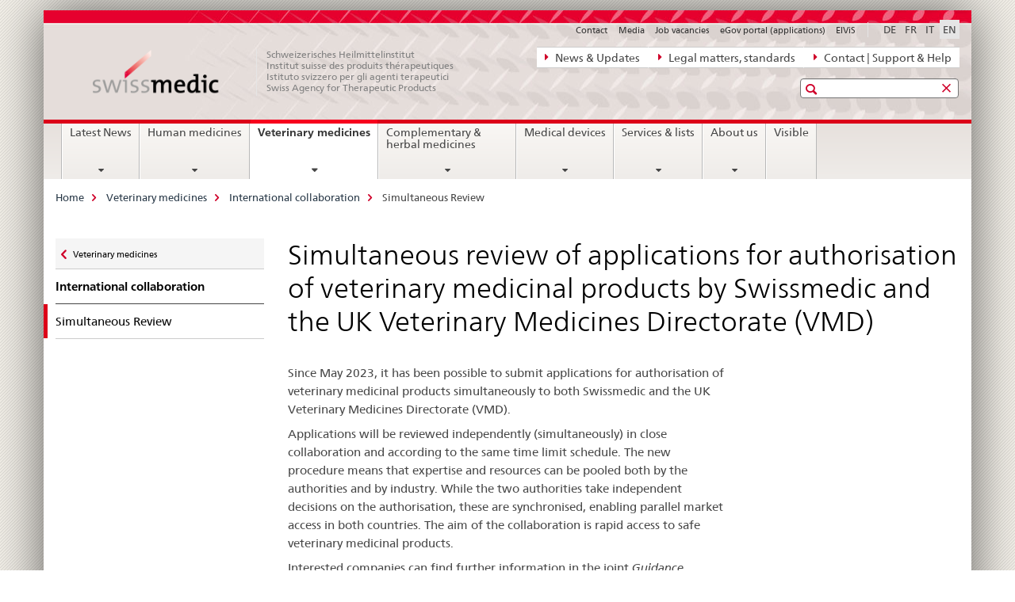

--- FILE ---
content_type: text/html;charset=utf-8
request_url: https://www.swissmedic.ch/swissmedic/en/home/tierarzneimittel/internationale-zusammenarbeit-tam/simultaneous-review.html
body_size: 9073
content:

<!DOCTYPE HTML>
<!--[if lt IE 7 ]> <html lang="en" class="no-js ie6 oldie"> <![endif]-->
<!--[if IE 7 ]> <html lang="en" class="no-js ie7 oldie"> <![endif]-->
<!--[if IE 8 ]> <html lang="en" class="no-js ie8 oldie"> <![endif]-->
<!--[if IE 9 ]> <html lang="en" class="no-js ie9"> <![endif]-->
<!--[if gt IE 9 ]><!--><html lang="en" class="no-js no-ie"> <!--<![endif]-->


    
<head>
    
    


	
	
		<title>Simultaneous review of applications for authorisation of veterinary medicinal products by Swissmedic and the UK Veterinary Medicines Directorate (VMD)</title>
	
	


<meta charset="utf-8" />
<meta http-equiv="X-UA-Compatible" content="IE=edge" />
<meta name="viewport" content="width=device-width, initial-scale=1.0" />
<meta http-equiv="cleartype" content="on" />


	<meta name="msapplication-TileColor" content="#ffffff"/>
	<meta name="msapplication-TileImage" content="/etc/designs/core/frontend/guidelines/img/ico/mstile-144x144.png"/>
	<meta name="msapplication-config" content="/etc/designs/core/frontend/guidelines/img/ico/browserconfig.xml"/>



	
	
		
	




	<meta name="google-site-verification" content="ZplB0S2VkWGW45bYUgCIo_FnaOwySywVLpYzzyrMh_Y" />


<meta name="language" content="en" />
<meta name="author" content="© Copyright Swissmedic 2019" />




	<!-- current page in other languages -->
	
		<link rel="alternate" type="text/html" href="/swissmedic/de/home/tierarzneimittel/internationale-zusammenarbeit-tam/simultaneous-review.html" hreflang="de" lang="de"/>
	
		<link rel="alternate" type="text/html" href="/swissmedic/en/home/tierarzneimittel/internationale-zusammenarbeit-tam/simultaneous-review.html" hreflang="en" lang="en"/>
	
		<link rel="alternate" type="text/html" href="/swissmedic/it/home/tierarzneimittel/internationale-zusammenarbeit-tam/simultaneous-review.html" hreflang="it" lang="it"/>
	
		<link rel="alternate" type="text/html" href="/swissmedic/fr/home/tierarzneimittel/internationale-zusammenarbeit-tam/simultaneous-review.html" hreflang="fr" lang="fr"/>
	




	<meta name="twitter:card" content="summary"/>
	
	
		<meta property="og:url" content="https://www.swissmedic.ch/swissmedic/en/home/tierarzneimittel/internationale-zusammenarbeit-tam/simultaneous-review.html"/>
	
	<meta property="og:type" content="article"/>
	
		<meta property="og:title" content="Simultaneous review of applications for authorisation of veterinary medicinal products by Swissmedic and the UK Veterinary Medicines Directorate (VMD)"/>
	
	
	






    









	<!--style type="text/css" id="antiClickjack">body{display:none !important;}</style-->
	<script type="text/javascript">

		var styleElement = document.createElement('STYLE');
		styleElement.setAttribute('id', 'antiClickjack');
		styleElement.setAttribute('type', 'text/css');
		styleElement.innerHTML = 'body {display:none !important;}';
		document.getElementsByTagName('HEAD')[0].appendChild(styleElement);

		if (self === top) {
			var antiClickjack = document.getElementById("antiClickjack");
			antiClickjack.parentNode.removeChild(antiClickjack);
		} else {
			top.location = self.location;
		}
	</script>




<script src="/etc.clientlibs/clientlibs/granite/jquery.min.js"></script>
<script src="/etc.clientlibs/clientlibs/granite/utils.min.js"></script>



	<script>
		Granite.I18n.init({
			locale: "en",
			urlPrefix: "/libs/cq/i18n/dict."
		});
	</script>



	<link rel="stylesheet" href="/etc/designs/core/frontend/guidelines.min.css" type="text/css">

	<link rel="stylesheet" href="/etc/designs/core/frontend/modules.min.css" type="text/css">

	
	<link rel="shortcut icon" href="/etc/designs/core/frontend/guidelines/img/ico/favicon.ico">
	<link rel="apple-touch-icon" sizes="57x57" href="/etc/designs/core/frontend/guidelines/img/ico/apple-touch-icon-57x57.png"/>
	<link rel="apple-touch-icon" sizes="114x114" href="/etc/designs/core/frontend/guidelines/img/ico/apple-touch-icon-114x114.png"/>
	<link rel="apple-touch-icon" sizes="72x72" href="/etc/designs/core/frontend/guidelines/img/ico/apple-touch-icon-72x72.png"/>
	<link rel="apple-touch-icon" sizes="144x144" href="/etc/designs/core/frontend/guidelines/img/ico/apple-touch-icon-144x144.png"/>
	<link rel="apple-touch-icon" sizes="60x60" href="/etc/designs/core/frontend/guidelines/img/ico/apple-touch-icon-60x60.png"/>
	<link rel="apple-touch-icon" sizes="120x120" href="/etc/designs/core/frontend/guidelines/img/ico/apple-touch-icon-120x120.png"/>
	<link rel="apple-touch-icon" sizes="76x76" href="/etc/designs/core/frontend/guidelines/img/ico/apple-touch-icon-76x76.png"/>
	<link rel="icon" type="image/png" href="/etc/designs/core/frontend/guidelines/img/ico/favicon-96x96.png" sizes="96x96"/>
	<link rel="icon" type="image/png" href="/etc/designs/core/frontend/guidelines/img/ico/favicon-16x16.png" sizes="16x16"/>
	<link rel="icon" type="image/png" href="/etc/designs/core/frontend/guidelines/img/ico/favicon-32x32.png" sizes="32x32"/>





	
	
		<link rel="stylesheet" type="text/css" href="/dam/swissmedic/de/styles/smc-custom-styles-logo-min.css"/>
	
	
	



	<!--[if lt IE 9]>
		<script src="https://cdnjs.cloudflare.com/polyfill/v2/polyfill.js?version=4.8.0"></script>
	<![endif]-->



    



    
        

	

    

</head>


    

<body class="mod mod-layout   skin-layout-template-contentpagewide">

<div class="mod mod-homepage">
<ul class="access-keys" role="navigation">
    <li><a href="/swissmedic/en/home.html" accesskey="0">Homepage</a></li>
    
    <li><a href="#main-navigation" accesskey="1">Main navigation</a></li>
    
    
    <li><a href="#content" accesskey="2">Content area</a></li>
    
    
    <li><a href="#site-map" accesskey="3">Sitemap</a></li>
    
    
    <li><a href="#search-field" accesskey="4">Search</a></li>
    
</ul>
</div>

<!-- begin: container -->
<div class="container container-main">

    


<header style="background-size: cover; background-image: url(&#039;/swissmedic/_jcr_content/headerimage/image.imagespooler.jpg/1685958258192/swissmedic_header.jpg&#039;)" role="banner">
	

	<div class="clearfix">
		
			


	



	<nav class="navbar treecrumb pull-left">

		
		
			<h2 class="sr-only">Direct navigation: news, legal matters, contact</h2>
		

		
			
				<ul class="nav navbar-nav">
				

						

						
						<li class="dropdown">
							
							
								
									<a id="federalAdministration-dropdown" href="#" aria-label="News &amp; Updates" class="dropdown-toggle" data-toggle="dropdown"><span class="icon icon--right"></span> News &amp; Updates</a>
								
								
							

							
								
								<ul class="dropdown-menu" role="menu" aria-labelledby="federalAdministration-dropdown">
									
										
										<li class="dropdown-header">
											
												
													<a href="/swissmedic/en/home/news/mitteilungen.html" aria-label="Announcements" data-skipextcss="true">Announcements</a>
												
												
											

											
											
												
													<ul>
														<li>
															
																
																
																
																	<a href="/swissmedic/en/home/about-us/publications/swissmedic-journal.html" aria-label="Swissmedic Journal" data-skipextcss="true"> Swissmedic Journal</a>
																
															
														</li>
													</ul>
												
											
												
													<ul>
														<li>
															
																
																
																
																	<a href="/swissmedic/en/home/humanarzneimittel/market-surveillance/qualitaetsmaengel-und-chargenrueckrufe/batch-recalls.html" aria-label="Medicines &gt; Batch recalls" data-skipextcss="true" target="_self"> Medicines &gt; Batch recalls</a>
																
															
														</li>
													</ul>
												
											
												
													<ul>
														<li>
															
																
																
																
																	<a href="/swissmedic/en/home/humanarzneimittel/market-surveillance/out-of-stock/approved-applications.html" aria-label="Medicines &gt; Out-of-Stock" data-skipextcss="true" target="_self"> Medicines &gt; Out-of-Stock</a>
																
															
														</li>
													</ul>
												
											
												
													<ul>
														<li>
															
																
																
																
																	<a href="/swissmedic/en/home/news/updates.html" aria-label="New on this website" data-skipextcss="true"> New on this website</a>
																
															
														</li>
													</ul>
												
											
												
													<ul>
														<li>
															
																
																
																
																	<a href="/swissmedic/en/home/news/updates/updated_documents.html" aria-label="Specification documents" data-skipextcss="true"> Specification documents</a>
																
															
														</li>
													</ul>
												
											
										</li>
									
								</ul>
							
						</li>
					

						

						
						<li class="dropdown">
							
							
								
									<a id="departement-dropdown" href="#" aria-label="Legal matters, standards" class="dropdown-toggle" data-toggle="dropdown"><span class="icon icon--right"></span> Legal matters, standards</a>
								
								
							

							
								
								<ul class="dropdown-menu" role="menu" aria-labelledby="departement-dropdown">
									
										
										<li class="dropdown-header">
											
												
													<a href="/swissmedic/en/home/legal.html" aria-label="Legal matters" data-skipextcss="true">Legal matters</a>
												
												
											

											
											
												
													<ul>
														<li>
															
																
																
																
																	<a href="/swissmedic/en/home/legal/legal-basis.html" aria-label="Legal Framework" data-skipextcss="true"> Legal Framework</a>
																
															
														</li>
													</ul>
												
											
												
													<ul>
														<li>
															
																
																
																
																	<a href="/swissmedic/en/home/legal/penal-law.html" aria-label="Penal Law" data-skipextcss="true" target="_self"> Penal Law</a>
																
															
														</li>
													</ul>
												
											
												
													<ul>
														<li>
															
																
																
																
																	<a href="/swissmedic/en/home/legal/pharmacopoeia.html" aria-label="Pharmacopoeia" data-skipextcss="true" target="_self"> Pharmacopoeia</a>
																
															
														</li>
													</ul>
												
											
										</li>
									
								</ul>
							
						</li>
					

						

						
						<li class="dropdown">
							
							
								
									<a id="federalOffice-dropdown" href="#" aria-label="Contact | Support &amp; Help" class="dropdown-toggle" data-toggle="dropdown"><span class="icon icon--right"></span> Contact | Support &amp; Help</a>
								
								
							

							
								
								<ul class="dropdown-menu" role="menu" aria-labelledby="federalOffice-dropdown">
									
										
										<li class="dropdown-header">
											
												
													<a href="/swissmedic/en/home/input/kontaktformular-allgemeine-anfragen.html" aria-label="General questions" data-skipextcss="true">General questions</a>
												
												
											

											
											
												
													<ul>
														<li>
															
																
																
																
																	<a href="/swissmedic/en/home/medical-devices/contacts---links.html" aria-label="Questions reg. medical devices" data-skipextcss="true" target="_self"> Questions reg. medical devices</a>
																
															
														</li>
													</ul>
												
											
												
													<ul>
														<li>
															
																
																
																
																	<a href="/swissmedic/en/home/contacts/contact/media.html" aria-label="Media inquiries" data-skipextcss="true" target="_self"> Media inquiries</a>
																
															
														</li>
													</ul>
												
											
												
													<ul>
														<li>
															
																
																
																
																	<a href="/swissmedic/en/home/contacts/contact/gesuch-um-zugang-zu-amtlichen-dokumenten-bgoe.html" aria-label="Access to official documents" data-skipextcss="true" target="_self"> Access to official documents</a>
																
															
														</li>
													</ul>
												
											
												
													<ul>
														<li>
															
																
																
																
																	<a href="/swissmedic/en/home/contacts/contact/rueckmeldungen-und-reklamationen--feedback-formular.html" aria-label="Feedback form" data-skipextcss="true" target="_self"> Feedback form</a>
																
															
														</li>
													</ul>
												
											
												
													<ul>
														<li>
															
																
																
																
																	<a href="/swissmedic/en/home/input/pdf-rechnung-e-mail.html" aria-label="PDF invoice by e-mail" data-skipextcss="true" target="_self"> PDF invoice by e-mail</a>
																
															
														</li>
													</ul>
												
											
												
													<ul>
														<li>
															
																
																
																
																	<a href="/swissmedic/en/home/contacts/contact/swissmedic-portal-supportformular.html" aria-label="Support eGov services" data-skipextcss="true" target="_self"> Support eGov services</a>
																
															
														</li>
													</ul>
												
											
												
													<ul>
														<li>
															
																
																
																
																	<a href="/swissmedic/en/home/contacts/contact/locations.html" aria-label="Locations - situation plans" data-skipextcss="true"> Locations - situation plans</a>
																
															
														</li>
													</ul>
												
											
										</li>
									
								</ul>
							
						</li>
					
				</ul>
			
			
		
	</nav>




		

		
<!-- begin: metanav -->
<section class="nav-services clearfix">
	
	
		


	
	<h2>Simultaneous review of applications for authorisation of veterinary medicinal products by Swissmedic and the UK Veterinary Medicines Directorate (VMD)</h2>

	

		
		<h2 class="sr-only">Languages</h2>

		<nav class="nav-lang">
			<ul>
				
					<li>
						
							
							
								<a href="/swissmedic/de/home/tierarzneimittel/internationale-zusammenarbeit-tam/simultaneous-review.html" lang="de" title="German" aria-label="German">DE</a>
							
							
						
					</li>
				
					<li>
						
							
							
								<a href="/swissmedic/fr/home/tierarzneimittel/internationale-zusammenarbeit-tam/simultaneous-review.html" lang="fr" title="French" aria-label="French">FR</a>
							
							
						
					</li>
				
					<li>
						
							
							
								<a href="/swissmedic/it/home/tierarzneimittel/internationale-zusammenarbeit-tam/simultaneous-review.html" lang="it" title="Italian" aria-label="Italian">IT</a>
							
							
						
					</li>
				
					<li>
						
							
								<a class="active" lang="en" title="English selected" aria-label="English selected">EN</a>
							
							
							
						
					</li>
				
			</ul>
		</nav>

	


		
		

    
        
            
            

                
                <h2 class="sr-only">Service navigation</h2>

                <nav class="nav-service">
                    <ul>
                        
                        
                            <li><a href="/swissmedic/en/home/contacts/contact.html" target="_self" title="Contact" aria-label="Contact" data-skipextcss="true">Contact</a></li>
                        
                            <li><a href="/swissmedic/en/home/contacts/contact/media.html" title="Media" aria-label="Media" data-skipextcss="true">Media</a></li>
                        
                            <li><a href="/swissmedic/en/home/about-us/jobs.html" title="Job vacancies" aria-label="Job vacancies" data-skipextcss="true">Job vacancies</a></li>
                        
                            <li><a href="/swissmedic/en/home/services/egov-portal.html" title="eGov portal (applications)" aria-label="eGov portal (applications)" data-skipextcss="true">eGov portal (applications)</a></li>
                        
                            <li><a href="https://www.gate.swissmedic.ch/elvis/" aria-label="ElViS" target="_blank" title="">ElViS</a></li>
                        
                    </ul>
                </nav>

            
        
    


	
	
</section>
<!-- end: metanav -->

	</div>

	
		

	
	
		
<div class="mod mod-logo">
    
        
        
            
                <a href="/swissmedic/en/home.html" class="brand  hidden-xs" id="logo" title="Home" aria-label="Home">
                    
                        
                            <img src="/swissmedic/en/_jcr_content/logo/image.imagespooler.png/1672566038125/swissmedic-logo_transp.png" alt="Swissmedic Homepage"/>
                        
                        
                    
                    <h2 id="logo-desktop-departement">Schweizerisches Heilmittelinstitut<br/>Institut suisse des produits th&eacute;rapeutiques<br/>Istituto svizzero per gli agenti terapeutici<br/>Swiss Agency for Therapeutic Products
                    </h2>
                </a>
                
            
        
    
</div>

	


	

 	
		


	



	
	
		

<div class="mod mod-searchfield">

	
		

		
			

			<!-- begin: sitesearch desktop-->
			<div class="mod mod-searchfield global-search global-search-standard">
				<form action="/swissmedic/en/home/suche.html" class="form-horizontal form-search pull-right">
					<h2 class="sr-only">Search</h2>
					<label for="search-field" class="sr-only"></label>
					<input id="search-field" name="query" class="form-control search-field" type="text" placeholder=""/>
                    <button class="icon icon--search icon--before" tabindex="0" role="button">
                        <span class="sr-only"></span>
                    </button>
                    <button class="icon icon--close icon--after search-reset" tabindex="0" role="button"><span class="sr-only"></span></button>
					<div class="search-results">
						<div class="search-results-list"></div>
					</div>
				</form>
			</div>
			<!-- end: sitesearch desktop-->

		
	

</div>

	



	

	

 	


</header>



    


	
	
		

<div class="mod mod-mainnavigation">

	<!-- begin: mainnav -->
	<div class="nav-main yamm navbar" id="main-navigation">

		<h2 class="sr-only">
			Main Navigation
		</h2>

		
			


<!-- mobile mainnav buttonbar -->
 <section class="nav-mobile">
	<div class="table-row">
		<div class="nav-mobile-header">
			<div class="table-row">
				<span class="nav-mobile-logo">
					
						
						
							<img src="/etc/designs/core/frontend/guidelines/img/swiss.svg" onerror="this.onerror=null; this.src='/etc/designs/core/frontend/guidelines/img/swiss.png'" alt="© Copyright Swissmedic 2019"/>
						
					
				</span>
				<h2>
					<a href="/swissmedic/en/home.html" title="Home" aria-label="Home">Swissmedic</a>
				</h2>
			</div>
		</div>
		<div class="table-cell dropdown">
			<a href="#" class="nav-mobile-menu dropdown-toggle" data-toggle="dropdown">
				<span class="icon icon--menu"></span>
			</a>
			<div class="drilldown dropdown-menu" role="menu">
				<div class="drilldown-container">
					<nav class="nav-page-list">
						
							<ul aria-controls="submenu">
								
									
									
										<li>
											
												
												
													<a href="/swissmedic/en/home/news.html">Latest News</a>
												
											
										</li>
									
								
							</ul>
						
							<ul aria-controls="submenu">
								
									
									
										<li>
											
												
												
													<a href="/swissmedic/en/home/humanarzneimittel.html">Human medicines</a>
												
											
										</li>
									
								
							</ul>
						
							<ul aria-controls="submenu">
								
									
									
										<li>
											
												
												
													<a href="/swissmedic/en/home/tierarzneimittel.html">Veterinary medicines</a>
												
											
										</li>
									
								
							</ul>
						
							<ul aria-controls="submenu">
								
									
									
										<li>
											
												
												
													<a href="/swissmedic/en/home/kpa.html">Complementary &amp; herbal medicines</a>
												
											
										</li>
									
								
							</ul>
						
							<ul aria-controls="submenu">
								
									
									
										<li>
											
												
												
													<a href="/swissmedic/en/home/medical-devices.html">Medical devices</a>
												
											
										</li>
									
								
							</ul>
						
							<ul aria-controls="submenu">
								
									
									
										<li>
											
												
												
													<a href="/swissmedic/en/home/services.html">Services &amp; lists</a>
												
											
										</li>
									
								
							</ul>
						
							<ul aria-controls="submenu">
								
									
									
										<li>
											
												
												
													<a href="/swissmedic/en/home/about-us.html">About us</a>
												
											
										</li>
									
								
							</ul>
						
							<ul aria-controls="submenu">
								
									
									
										<li>
											
												
													<a href="/swissmedic/en/home/about-us/publications/visible.html">Visible</a>
												
												
											
										</li>
									
								
							</ul>
						

						<button class="yamm-close-bottom" aria-label="Close">
							<span class="icon icon--top" aria-hidden="true"></span>
						</button>
					</nav>
				</div>
			</div>
		</div>
		<div class="table-cell dropdown">
			<a href="#" class="nav-mobile-menu dropdown-toggle" data-toggle="dropdown">
				<span class="icon icon--search"></span>
			</a>
			<div class="dropdown-menu" role="menu">
				
				



	
		


<div class="mod mod-searchfield">

    
        <div class="mod mod-searchfield global-search global-search-mobile">
            <form action="/swissmedic/en/home/suche.html" class="form  mod-searchfield-mobile" role="form">
                <h2 class="sr-only">Search</h2>
                <label for="search-field-phone" class="sr-only">
                    
                </label>
                <input id="search-field-phone" name="query" class="search-input form-control" type="text" placeholder=""/>
                <button class="icon icon--search icon--before" tabindex="0" role="button">
                    <span class="sr-only"></span>
                </button>
                <button class="icon icon--close icon--after search-reset" tabindex="0" role="button"><span class="sr-only"></span></button>

                <div class="search-results">
                    <div class="search-results-list"></div>
                </div>
            </form>
        </div>
    

</div>

	
	


				
			</div>
		</div>
	</div>
</section>

		

		
		<ul class="nav navbar-nav" aria-controls="submenu">

			
			

				
                
				

				<li class="dropdown yamm-fw  ">
					
						
			      		
							<a href="/swissmedic/en/home/news.html" aria-label="Latest News" class="dropdown-toggle" data-toggle="dropdown" data-url="/swissmedic/en/home/news/_jcr_content/par.html">Latest News</a>
							
							<ul class="dropdown-menu" role="menu" aria-controls="submenu">
								<li>
									<div class="yamm-content container-fluid">
										<div class="row">
											<div class="col-sm-12">
												<button class="yamm-close btn btn-link icon icon--after icon--close pull-right">Close</button>
											</div>
										</div>
										<div class="row">
											<div class="col-md-12 main-column">

											</div>
										</div>
										<br><br><br>
										<button class="yamm-close-bottom" aria-label="Close"><span class="icon icon--top"></span></button>
									</div>
								</li>
							</ul>
						
					
				</li>
			

				
                
				

				<li class="dropdown yamm-fw  ">
					
						
			      		
							<a href="/swissmedic/en/home/humanarzneimittel.html" aria-label="Human medicines" class="dropdown-toggle" data-toggle="dropdown" data-url="/swissmedic/en/home/humanarzneimittel/_jcr_content/par.html">Human medicines</a>
							
							<ul class="dropdown-menu" role="menu" aria-controls="submenu">
								<li>
									<div class="yamm-content container-fluid">
										<div class="row">
											<div class="col-sm-12">
												<button class="yamm-close btn btn-link icon icon--after icon--close pull-right">Close</button>
											</div>
										</div>
										<div class="row">
											<div class="col-md-12 main-column">

											</div>
										</div>
										<br><br><br>
										<button class="yamm-close-bottom" aria-label="Close"><span class="icon icon--top"></span></button>
									</div>
								</li>
							</ul>
						
					
				</li>
			

				
                
				

				<li class="dropdown yamm-fw  current">
					
						
			      		
							<a href="/swissmedic/en/home/tierarzneimittel.html" aria-label="Veterinary medicines" class="dropdown-toggle" data-toggle="dropdown" data-url="/swissmedic/en/home/tierarzneimittel/_jcr_content/par.html">Veterinary medicines<span class="sr-only">current page</span></a>
							
							<ul class="dropdown-menu" role="menu" aria-controls="submenu">
								<li>
									<div class="yamm-content container-fluid">
										<div class="row">
											<div class="col-sm-12">
												<button class="yamm-close btn btn-link icon icon--after icon--close pull-right">Close</button>
											</div>
										</div>
										<div class="row">
											<div class="col-md-12 main-column">

											</div>
										</div>
										<br><br><br>
										<button class="yamm-close-bottom" aria-label="Close"><span class="icon icon--top"></span></button>
									</div>
								</li>
							</ul>
						
					
				</li>
			

				
                
				

				<li class="dropdown yamm-fw  ">
					
						
			      		
							<a href="/swissmedic/en/home/kpa.html" aria-label="Complementary &amp; herbal medicines" class="dropdown-toggle" data-toggle="dropdown" data-url="/swissmedic/en/home/kpa/_jcr_content/par.html">Complementary &amp; herbal medicines</a>
							
							<ul class="dropdown-menu" role="menu" aria-controls="submenu">
								<li>
									<div class="yamm-content container-fluid">
										<div class="row">
											<div class="col-sm-12">
												<button class="yamm-close btn btn-link icon icon--after icon--close pull-right">Close</button>
											</div>
										</div>
										<div class="row">
											<div class="col-md-12 main-column">

											</div>
										</div>
										<br><br><br>
										<button class="yamm-close-bottom" aria-label="Close"><span class="icon icon--top"></span></button>
									</div>
								</li>
							</ul>
						
					
				</li>
			

				
                
				

				<li class="dropdown yamm-fw  ">
					
						
			      		
							<a href="/swissmedic/en/home/medical-devices.html" aria-label="Medical devices" class="dropdown-toggle" data-toggle="dropdown" data-url="/swissmedic/en/home/medizinprodukte/_jcr_content/par.html">Medical devices</a>
							
							<ul class="dropdown-menu" role="menu" aria-controls="submenu">
								<li>
									<div class="yamm-content container-fluid">
										<div class="row">
											<div class="col-sm-12">
												<button class="yamm-close btn btn-link icon icon--after icon--close pull-right">Close</button>
											</div>
										</div>
										<div class="row">
											<div class="col-md-12 main-column">

											</div>
										</div>
										<br><br><br>
										<button class="yamm-close-bottom" aria-label="Close"><span class="icon icon--top"></span></button>
									</div>
								</li>
							</ul>
						
					
				</li>
			

				
                
				

				<li class="dropdown yamm-fw  ">
					
						
			      		
							<a href="/swissmedic/en/home/services.html" aria-label="Services &amp; lists" class="dropdown-toggle" data-toggle="dropdown" data-url="/swissmedic/en/home/services/_jcr_content/par.html">Services &amp; lists</a>
							
							<ul class="dropdown-menu" role="menu" aria-controls="submenu">
								<li>
									<div class="yamm-content container-fluid">
										<div class="row">
											<div class="col-sm-12">
												<button class="yamm-close btn btn-link icon icon--after icon--close pull-right">Close</button>
											</div>
										</div>
										<div class="row">
											<div class="col-md-12 main-column">

											</div>
										</div>
										<br><br><br>
										<button class="yamm-close-bottom" aria-label="Close"><span class="icon icon--top"></span></button>
									</div>
								</li>
							</ul>
						
					
				</li>
			

				
                
				

				<li class="dropdown yamm-fw  ">
					
						
			      		
							<a href="/swissmedic/en/home/about-us.html" aria-label="About us" class="dropdown-toggle" data-toggle="dropdown" data-url="/swissmedic/en/home/ueber-uns/_jcr_content/par.html">About us</a>
							
							<ul class="dropdown-menu" role="menu" aria-controls="submenu">
								<li>
									<div class="yamm-content container-fluid">
										<div class="row">
											<div class="col-sm-12">
												<button class="yamm-close btn btn-link icon icon--after icon--close pull-right">Close</button>
											</div>
										</div>
										<div class="row">
											<div class="col-md-12 main-column">

											</div>
										</div>
										<br><br><br>
										<button class="yamm-close-bottom" aria-label="Close"><span class="icon icon--top"></span></button>
									</div>
								</li>
							</ul>
						
					
				</li>
			

				
                
				

				<li class="dropdown yamm-fw  ">
					
						
							<a href="/swissmedic/en/home/about-us/publications/visible.html" aria-label="Visible" class="dropdown-toggle">Visible</a>
			      		
			      		
					
				</li>
			
		</ul>
	</div>
</div>

	



    

<!-- begin: main -->
<div class="container-fluid hidden-xs">
	<div class="row">
		<div class="col-sm-12">
			
	


<div class="mod mod-breadcrumb">
	<h2 id="br1" class="sr-only">Breadcrumb</h2>
	<ol class="breadcrumb" role="menu" aria-labelledby="br1">
		
			<li><a href="/swissmedic/en/home.html" title="Home" aria-label="Home">Home</a><span class="icon icon--greater"></span></li>
		
			<li><a href="/swissmedic/en/home/tierarzneimittel.html" title="Veterinary medicines" aria-label="Veterinary medicines">Veterinary medicines</a><span class="icon icon--greater"></span></li>
		
			<li><a href="/swissmedic/en/home/tierarzneimittel/internationale-zusammenarbeit-tam.html" title="International collaboration" aria-label="International collaboration">International collaboration</a><span class="icon icon--greater"></span></li>
		
		<li class="active" role="presentation">Simultaneous Review</li>
	</ol>
</div>

	
		</div>
	</div>
</div>



	
	
		<div class="container-fluid">
			

<div class="row">
	<div class="col-sm-4 col-md-3 drilldown">
		

<div class="mod mod-leftnavigation">

		<a href="#collapseSubNav" data-toggle="collapse" class="collapsed visible-xs">Unternavigation</a>
		<div class="drilldown-container">
			<nav class="nav-page-list">
				
					<a href="/swissmedic/en/home/tierarzneimittel.html" class="icon icon--before icon--less visible-xs">Zurück</a>

					<a href="/swissmedic/en/home/tierarzneimittel.html" class="icon icon--before icon--less"><span class="sr-only">Zurück zu </span>Veterinary medicines</a>
				
				<ul>
					
						
							
							
								<li class="list-emphasis">
									<a href="/swissmedic/en/home/tierarzneimittel/internationale-zusammenarbeit-tam.html">International collaboration</a>
								</li>
							
						
					

					
					
					

					
						
							
								<li class="active">
									Simultaneous Review <span class="sr-only">selected</span>
								</li>
							
							
						
					
				</ul>
			</nav>
		</div>

</div>

	</div>
	<div class="col-sm-8 col-md-9 main-column main-content js-glossary-context" id="content">
    	

<div class="visible-xs visible-sm">
	<p><a href="#context-sidebar" class="icon icon--before icon--root">Context sidebar</a></p>
</div>

<div class="contentHead">
	



<div class="mod mod-backtooverview">
	
</div>


	
	


	
	
		<a href="javascript:$.printPreview.printPreview()" onclick="" class="icon icon--before icon--print pull-right" title="Print this page"></a>
	




	
	

<div class="mod mod-contentpage">
    <h1 class="text-inline">Simultaneous review of applications for authorisation of veterinary medicinal products by Swissmedic and the UK Veterinary Medicines Directorate (VMD)</h1>
</div>

</div>	






<div class="mod mod-columncontrols">
		
			
			
				
					
					
						<div class="row">
							
								<div class="col-md-8">
									
<div class="mod mod-text">
    
        
        
            <article class="clearfix">
                
                    <p>Since May 2023, it has been possible to submit applications for authorisation of veterinary medicinal products simultaneously to both Swissmedic and the UK Veterinary Medicines Directorate (VMD).</p>
<p>Applications will be reviewed independently (simultaneously) in close collaboration and according to the same time limit schedule. The new procedure means that expertise and resources can be pooled both by the authorities and by industry. While the two authorities take independent decisions on the authorisation, these are synchronised, enabling parallel market access in both countries. The aim of the collaboration is rapid access to safe veterinary medicinal products.</p>
<p>Interested companies can find further information in the joint <i>Guidance Switzerland-United Kingdom Regulatory Cooperation: Guidance on Veterinary Drug Simultaneous Reviews</i>.</p>
<p>This describes the collaboration process and supplements the legal and regulatory requirements for Switzerland and the UK. </p>

                
                
            </article>
        
    
</div>
<div class="mod mod-tabs">
    
    
        
        
            
                
                

                    
                        <a id="context-sidebar"></a>
                        
                    

                    <!-- Nav tabs -->
                    <ul class="nav nav-tabs">
                        

                        
                            
                            
                            
                            

                            

                            <li class="active">
                                <a href="#87_1684242416368__content_swissmedic_en_home_tierarzneimittel_internationale-zusammenarbeit-tam_simultaneous-review_jcr_content_par_columncontrols_items_0_column_tabs" data-toggle="tab">
                                    
                                        
                                        
                                            Related documents
                                        
                                    
                                </a>
                            </li>

                        
                    </ul>

                    <!-- Tab panes -->
                    <div class="tab-content tab-border">
                        

                        
                            
                            <div class="tab-pane clearfix active" id="87_1684242416368__content_swissmedic_en_home_tierarzneimittel_internationale-zusammenarbeit-tam_simultaneous-review_jcr_content_par_columncontrols_items_0_column_tabs">
                                <h2 class="sr-only visible-print-block">Related documents</h2>
                                
<div class="mod mod-download">
	
	
	
	<p>
		<a href="/dam/swissmedic/en/dokumente/zulassung/zl_hmv_iv/zl000_00_945e_wl_guidance_veterinary_medicines_simultaneous_reviews.pdf.download.pdf/ZL000_00_945e_WL_Veterinary_Medicines_Simultaneous_Reviews.pdf" title="ZL000_00_945e_WL Guidance Switzerland-United Kingdom Regulatory Cooperation: Guidance on Veterinary Medicines Simultaneous Reviews" class="icon icon--before icon--pdf">ZL000_00_945e_WL Guidance Switzerland-United Kingdom Regulatory Cooperation: Guidance on Veterinary Medicines Simultaneous Reviews<span class="text-dimmed"> (PDF, 268 kB, 01.11.2025)</span></a>
	</p>
	
	
</div>


    
        
    



                            </div>
                        

                    </div>

                
            
        
    
    
</div>




    
        
    



								</div>
							
								<div class="col-md-4">
									


    
        
    



								</div>
							
						</div>
					
				
			
		
</div>




    
        
    


		






<div class="mod mod-backtooverview">
	
</div>




<div class="clearfix">
	





	
	
	
		
	







	
	


	<p class="pull-right">
		<small>
			
				<a href="#" class="icon icon--before icon--power hidden-print">
					Top of page
				</a>
			
		</small>
	</p>
 
</div>


    </div>

</div>

		</div>
	

<!-- end: main -->


    <span class="visible-print">https://www.swissmedic.ch/content/swissmedic/en/home/tierarzneimittel/internationale-zusammenarbeit-tam/simultaneous-review.html</span>

    
<footer role="contentinfo">
	<h2 class="sr-only">Footer</h2>

  

  

  
  

  	

    
        
            <div class="container-fluid footer-service">
                <h3>© Copyright Swissmedic 2019</h3>
                <nav>
                    <ul>
                        
                        
                            <li><a href="/swissmedic/en/home/contacts/contact.html" target="_self" title="Contact" aria-label="Contact">Contact</a></li>
                        
                            <li><a href="/swissmedic/en/home/contacts/contact/media.html" title="Media" aria-label="Media">Media</a></li>
                        
                            <li><a href="/swissmedic/en/home/about-us/jobs.html" title="Job vacancies" aria-label="Job vacancies">Job vacancies</a></li>
                        
                            <li><a href="/swissmedic/en/home/services/egov-portal.html" title="eGov portal (applications)" aria-label="eGov portal (applications)">eGov portal (applications)</a></li>
                        
                            <li><a href="https://www.gate.swissmedic.ch/elvis/" aria-label="ElViS" target="_blank" class="icon icon--after icon--external" title="">ElViS</a></li>
                        
                    </ul>
                </nav>
            </div>
        
    



	


  	<div class="container-fluid">
  		
	


	
		
			

			<nav class="links-social" aria-labelledby="social_media">
				<label id="social_media" class="sr-only">Social media links</label>
				<ul>
					
						<li><a href="https://www.instagram.com/swissmedic/" class="icon icon--before  icon icon--before fa fa-instagram" aria-label="Instagram" target="_blank" title="">Instagram</a></li>
					
						<li><a href="https://www.facebook.com/pages/category/Government-Building/Swissmedic-174948969217928/" class="icon icon--before  icon icon--before icon--facebook" aria-label="Facebook" target="_blank" title="">Facebook</a></li>
					
						<li><a href="https://www.linkedin.com/company/swissmedic" class="icon icon--before  icon icon--before fa fa-linkedin" aria-label="Linkedin" target="_blank" title="">Linkedin</a></li>
					
						<li><a href="https://www.youtube.com/channel/UCg3KbWDmuohOeSNqtWMJ3jw" class="icon icon--before  icon icon--before fa fa-youtube" aria-label="YouTube" target="_blank" title="">YouTube</a></li>
					
						<li><a href="/swissmedic/en/home/news/rss.html" class="icon icon--before  icon icon--before icon--rss" title="RSS Feeds" aria-label="RSS Feeds">RSS Feeds</a></li>
					
				</ul>
			</nav>
		
		
	



		
	

<div class="mod mod-cobranding">
    
        
            
        
        
    
</div>




  		<!-- begin: logo phone -->
		
			
			

	
		
<div class="mod mod-logo">
	
	
		
			<hr class="footer-line visible-xs">
			<img src="/swissmedic/en/_jcr_content/logo/image.imagespooler.png/1672566038125/swissmedic-logo_transp.png" class="visible-xs" alt="Swissmedic Homepage"/>
		
		
	
	
</div>
	
	


			
		
	 	<!-- end: logo phone -->
  	</div>

    

<div class="footer-address">
	

	<span class="hidden-xs">© Copyright Swissmedic 2019</span>


	

	
		
			<nav class="pull-right">
				<ul>
					
						<li><a href="/swissmedic/en/home/legal-framework.html" title="Terms of Service" aria-label="Terms of Service" data-skipextcss="true">Terms of Service</a></li>
					
						<li><a href="/swissmedic/en/home/sitemap.html" title="Sitemap" aria-label="Sitemap" data-skipextcss="true">Sitemap</a></li>
					
				</ul>
			</nav>
		
		
	


</div>


  
  

</footer>        


    <div class="modal" id="nav_modal_rnd">
        <!-- modal -->
    </div>

</div>
<!-- end: container -->



<script src="/etc.clientlibs/clientlibs/granite/jquery/granite/csrf.min.js"></script>
<script src="/etc/clientlibs/granite/jquery/granite/csrf.min.js"></script>



	<script type="text/javascript" src="/etc/designs/core/frontend/modules.js"></script>









	<!-- [base64] -->





 
	




	<!-- Matomo -->
<script type="text/javascript">
  var _paq = window._paq || [];
  /* tracker methods like "setCustomDimension" should be called before "trackPageView" */
  _paq.push(['trackPageView']);
  _paq.push(['enableLinkTracking']);
  (function() {
    var u="https://analytics.bit.admin.ch/";
    _paq.push(['setTrackerUrl', u+'matomo.php']);
    _paq.push(['setSiteId', '103']);
    var d=document, g=d.createElement('script'), s=d.getElementsByTagName('script')[0];
    g.type='text/javascript'; g.async=true; g.defer=true; g.src=u+'matomo.js'; s.parentNode.insertBefore(g,s);
  })();
</script>
<!-- End Matomo Code -->





</body>

    

</html>


--- FILE ---
content_type: text/html;charset=utf-8
request_url: https://www.swissmedic.ch/swissmedic/en/home/news/_jcr_content/par.html
body_size: 1011
content:

<div class="mod mod-sitemap">
<div class="row">
	
		
		
			
				<div class="col-sm-12">
					
					<h3>
						<a href="/swissmedic/en/home/news/mitteilungen.html" title="General communications" aria-label="General communications">General communications</a></h3>
						
								<ul class="list-unstyled" aria-controls="submenu">
								
								
							<li><a href="/swissmedic/en/home/news/mitteilungen/therapeutic-products-safety-information.html" title="Current information on therapeutic products safety" aria-label="Current information on therapeutic products safety">Current information on therapeutic products safety</a></li>
						<li><a href="/swissmedic/en/home/news/mitteilungen/archive.html" title="Archive" aria-label="Archive">Archive</a></li>
							</ul>
                                <h3>
						<a href="/swissmedic/en/home/news/focus.html" title="In focus" aria-label="In focus">In focus</a></h3>
						
								<ul class="list-unstyled" aria-controls="submenu">
								
								
							<li><a href="/swissmedic/en/home/news/focus/einreise-in-die-schweiz-mit-medikamenten.html" title="Entering Switzerland with medicinal products" aria-label="Entering Switzerland with medicinal products">Entering Switzerland with medicinal products</a></li>
						<li><a href="/swissmedic/en/home/news/focus/it-migration.html" title="IT migration" aria-label="IT migration">IT migration</a></li>
							</ul>
                                <h3>
						<a href="/swissmedic/en/home/news/coronavirus-covid-19.html" title="Coronavirus disease (COVID-19) Pandemic" aria-label="Coronavirus disease (COVID-19) Pandemic">Coronavirus disease (COVID-19) Pandemic</a></h3>
						
								<ul class="list-unstyled" aria-controls="submenu">
								
								
							<li><a href="/swissmedic/en/home/news/coronavirus-covid-19/nebenwirkungen-covid-melden.html" title="Reports of suspected side-effects of COVID-19 vaccines" aria-label="Reports of suspected side-effects of COVID-19 vaccines">Reports of suspected side-effects of COVID-19 vaccines</a></li>
						<li><a href="/swissmedic/en/home/news/coronavirus-covid-19/faq-covid.html" title="FAQ on the COVID-19 vaccines" aria-label="FAQ on the COVID-19 vaccines">FAQ on the COVID-19 vaccines</a></li>
						<li><a href="/swissmedic/en/home/news/coronavirus-covid-19/stand-zl-bekaempfung-covid-19.html" title="Current status of authorisations for combating COVID-19" aria-label="Current status of authorisations for combating COVID-19">Current status of authorisations for combating COVID-19</a></li>
							</ul>
                                <h3>
						<a href="/swissmedic/en/home/news/specials.html" title="Specials" aria-label="Specials">Specials</a></h3>
						
								<ul class="list-unstyled" aria-controls="submenu">
								
								
							<li><a href="/swissmedic/en/home/news/specials/hmv4-ambvmedicrime-info.html" title="Revision of the TPA" aria-label="Revision of the TPA">Revision of the TPA</a></li>
							</ul>
                                <h3>
						<a href="/swissmedic/en/home/news/updates.html" title="New on this website" aria-label="New on this website">New on this website</a></h3>
						
								<ul class="list-unstyled" aria-controls="submenu">
								
								
							<li><a href="/swissmedic/en/home/news/updates/updated_documents.html" title="Specification documents" aria-label="Specification documents">Specification documents</a></li>
							</ul>
                                <h3>
						<a href="/swissmedic/en/home/news/news.html" title="Newsletter" aria-label="Newsletter">Newsletter</a></h3>
						<h3>
						<a href="/swissmedic/en/home/news/rss.html" title="RSS Feeds" aria-label="RSS Feeds">RSS Feeds</a></h3>
						
				</div>
			
		
	
</div>
</div>



    
        
    




--- FILE ---
content_type: text/html;charset=utf-8
request_url: https://www.swissmedic.ch/swissmedic/en/home/tierarzneimittel/_jcr_content/par.html
body_size: 2511
content:

<div class="mod mod-sitemap">
<div class="row">
	
		
		
			
				<div class="col-sm-3">
					
					<h3>
						<a href="/swissmedic/en/home/tierarzneimittel/information.html" title="Information" aria-label="Information">Information</a></h3>
						<h3>
						<a href="/swissmedic/en/home/tierarzneimittel/authorisations.html" title="Licensing" aria-label="Licensing">Licensing</a></h3>
						
								<ul class="list-unstyled" aria-controls="submenu">
								
								
							<li><a href="/swissmedic/en/home/tierarzneimittel/authorisations/operation-authorisations.html" title="Authorisations" aria-label="Authorisations">Authorisations</a></li>
						<li><a href="/swissmedic/en/home/tierarzneimittel/authorisations/special-authorisations.html" title="Special authorisation" aria-label="Special authorisation">Special authorisation</a></li>
                                </ul>
							
				</div>
			
				<div class="col-sm-3">
					
					<h3>
						<a href="/swissmedic/en/home/tierarzneimittel/zulassungen-tam.html" title="Authorisations" aria-label="Authorisations">Authorisations</a></h3>
						
								<ul class="list-unstyled" aria-controls="submenu">
								
								
							<li><a href="/swissmedic/en/home/tierarzneimittel/zulassungen-tam/authorised-medicinal-products-with-new-active-substances.html" title="New authorisations" aria-label="New authorisations">New authorisations</a></li>
						<li><a href="/swissmedic/en/home/tierarzneimittel/zulassungen-tam/veterinary_medicines_expert_committee_vmec.html" title="Veterinary Medicines Expert Committee (VMEC)" aria-label="Veterinary Medicines Expert Committee (VMEC)">Veterinary Medicines Expert Committee (VMEC)</a></li>
						<li><a href="/swissmedic/en/home/tierarzneimittel/zulassungen-tam/roundtable_tam.html" title="Roundtable VMP" aria-label="Roundtable VMP">Roundtable VMP</a></li>
						<li><a href="/swissmedic/en/home/tierarzneimittel/zulassungen-tam/rwe.html" title="Real World Evidence (RWE)" aria-label="Real World Evidence (RWE)">Real World Evidence (RWE)</a></li>
							</ul>
                                <h3>
						<a href="/swissmedic/en/home/tierarzneimittel/besondere-arzneimittelgruppen-tam.html" title="Special categories" aria-label="Special categories">Special categories</a></h3>
						
								<ul class="list-unstyled" aria-controls="submenu">
								
								
							<li><a href="/swissmedic/en/home/tierarzneimittel/besondere-arzneimittelgruppen-tam/betaeubungsmittel-tam.html" title="Authorised narcotics" aria-label="Authorised narcotics">Authorised narcotics</a></li>
						<li><a href="/swissmedic/en/home/tierarzneimittel/besondere-arzneimittelgruppen-tam/gvo-tam.html" title="Immunological veterinary medicinal products containing GMO" aria-label="Immunological veterinary medicinal products containing GMO">Immunological veterinary medicinal products containing GMO</a></li>
                                </ul>
							
				</div>
			
				<div class="col-sm-3">
					
					<h3>
						<a href="/swissmedic/en/home/tierarzneimittel/veterinary-medicines.html" title="Market surveillance" aria-label="Market surveillance">Market surveillance</a></h3>
						
								<ul class="list-unstyled" aria-controls="submenu">
								
								
							<li><a href="/swissmedic/en/home/tierarzneimittel/veterinary-medicines/dhpc-veterinary-medicines.html" title="Healthcare Professional Communication" aria-label="Healthcare Professional Communication">Healthcare Professional Communication</a></li>
						<li><a href="/swissmedic/en/home/tierarzneimittel/veterinary-medicines/report-adverse-drug-reaction-to-a-veterinary-medicinal-product.html" title="Report adverse drug reaction to a veterinary medicinal product" aria-label="Report adverse drug reaction to a veterinary medicinal product">Report adverse drug reaction to a veterinary medicinal product</a></li>
						<li><a href="/swissmedic/en/home/tierarzneimittel/veterinary-medicines/batch-recalls-veterinary-medicines.html" title="Batch recalls" aria-label="Batch recalls">Batch recalls</a></li>
						<li><a href="/swissmedic/en/home/tierarzneimittel/veterinary-medicines/out-of-stock-tam.html" title="Out-of-Stock" aria-label="Out-of-Stock">Out-of-Stock</a></li>
						<li><a href="/swissmedic/en/home/tierarzneimittel/veterinary-medicines/quality-defects-vet.html" title="Meldung von Qualit&auml;tsm&auml;ngeln" aria-label="Meldung von Qualit&auml;tsm&auml;ngeln">Meldung von Qualit&auml;tsm&auml;ngeln</a></li>
						<li><a href="/swissmedic/en/home/tierarzneimittel/veterinary-medicines/einfuhr-tierarzneimittel.html" title="Import of veterinary medicines by veterinarians" aria-label="Import of veterinary medicines by veterinarians">Import of veterinary medicines by veterinarians</a></li>
						<li><a href="/swissmedic/en/home/tierarzneimittel/veterinary-medicines/illegale-arzneimittelimporte-vet.html" title="Illegale Arzneimittelimporte " aria-label="Illegale Arzneimittelimporte ">Illegale Arzneimittelimporte </a></li>
						<li><a href="/swissmedic/en/home/tierarzneimittel/veterinary-medicines/arzneimittelwerbung-vet.html" title="Arzneimittelwerbung" aria-label="Arzneimittelwerbung">Arzneimittelwerbung</a></li>
                                </ul>
							
				</div>
			
				<div class="col-sm-3">
					
					<h3>
						<a href="/swissmedic/en/home/tierarzneimittel/internationale-zusammenarbeit-tam.html" title="International collaboration" aria-label="International collaboration">International collaboration</a></h3>
						
								<ul class="list-unstyled" aria-controls="submenu">
								
								
							<li><a href="/swissmedic/en/home/tierarzneimittel/internationale-zusammenarbeit-tam/simultaneous-review.html" title="Simultaneous Review" aria-label="Simultaneous Review">Simultaneous Review</a></li>
							</ul>
                                <h3>
						<a href="/swissmedic/en/home/tierarzneimittel/abgrenzungsfragen-tam.html" title="Questions on delimitation" aria-label="Questions on delimitation">Questions on delimitation</a></h3>
						<h3>
						<a href="/swissmedic/en/home/tierarzneimittel/faq-tam.html" title="Fact-checked claims" aria-label="Fact-checked claims">Fact-checked claims</a></h3>
						
				</div>
			
		
	
</div>
</div>

<div class="mod mod-columncontrols">
		
			
			
				
					
					
						<div class="row">
							
								<div class="col-md-9">
									
<div class="mod mod-image">
	
		
		
			
				
				
				
				
					<figure class="">
						<img src="/swissmedic/en/home/tierarzneimittel/_jcr_content/par/columncontrols_1785487584/items/0/column/image/image.imagespooler.jpg/1602688380405/swissmedic_tam_intro-domestic-cat.jpg" alt="swissmedic_tam_intro-domestic-cat"/>
					</figure>
				
			
		
	
</div>
<div class="mod mod-html">
	
		
		
			<h2>Veterinary medicines</h2>
<hr>
		
	
</div>
<div class="mod mod-text">
    
        
        
            <article class="clearfix">
                
                    <p>The Veterinary Medicines Department is responsible for authorisation of veterinary medicines.</p>
<p>It deals with the quality, safety and efficacy of veterinary medicines in the context of new applications, extensions and variations.</p>
<p>Authorisation documentation for veterinary medicines is assessed by internal and external experts as well as the VMEC.</p>
<p>The Department regularly coordinates regulatory issues and similar concerning the supply of veterinary medicines in roundtable meetings with the Swiss veterinary pharmaceuticals industry, representatives of veterinarians and the Swiss authorities, such as the Federal Food Safety and Veterinary Office (FSVO).</p>
<p>Exchanging views with national and international authorities on veterinary medicine-specific issues is important, so use is made of this dialogue whenever required.</p>
<p>The Veterinary Medicines Department performs further monitoring in the area of veterinary medicines, processes notifications of adverse reactions and comments on safety-relevant topics such as illegal imports and delimitation questions.</p>

                
                
            </article>
        
    
</div>


    
        
    



								</div>
							
								<div class="col-md-3">
									
<div class="mod mod-headline">
	
		
		
			<div class="list-group">
				<div class="list-group-header">
					<h3 class="pull-left">Direct links</h3>
					
				</div>
			</div>
		
		
	
</div>

<div class="mod mod-link">
	
		
		
			<p>
				<a href="http://www.vetpharm.uzh.ch/perldocs/index_t.htm" target="_blank" class="icon icon--after icon--external" title="">Swiss Compendium of Veterinary Medicinal Products (in German)</a>
			</p>
		
	
</div>
<div class="mod mod-link">
	
		
		
			<p>
				<a href="https://www.blv.admin.ch/blv/de/home/tiere/tierarzneimittel/fachgerechter-umgang-mit-tierarzneimitteln/verschreibung--abgabe-und-anwendung.html" target="_blank" aria-label="Professional handling of veterinary medicinal products &ndash; Prescription, dispensing and use" class="icon icon--after icon--external" title="">Professional handling of veterinary medicinal products &ndash; Prescription, dispensing and use</a>
			</p>
		
	
</div>
<div class="mod mod-link">
	
		
		
			<p>
				<a href="/swissmedic/en/home/services/documents.html" target="_self" title="Documents and Forms" aria-label="Documents and Forms">Documents and Forms</a>
			</p>
		
	
</div>
<div class="mod mod-link">
	
		
		
			<p>
				<a href="/swissmedic/en/home/services/listen_neu.html" target="_self" title="Lists and directories" aria-label="Lists and directories">Lists and directories</a>
			</p>
		
	
</div>
<div class="mod mod-link">
	
		
		
			<p>
				<a href="/swissmedic/en/home/services/egov-services.html" target="_self" title="eGov services" aria-label="eGov services">eGov services</a>
			</p>
		
	
</div>
<div class="mod mod-link">
	
		
		
			<p>
				<a href="/swissmedic/en/home/services/submissions.html" target="_self" title="Submissions" aria-label="Submissions">Submissions</a>
			</p>
		
	
</div>
<div class="mod mod-link">
	
		
		
			<p>
				<a href="/swissmedic/en/home/services/documents/official-control-authority-batch-release.html" target="_self" title="Official Control Authority Batch Release" aria-label="Official Control Authority Batch Release">Official Control Authority Batch Release</a>
			</p>
		
	
</div>


    
        
    



								</div>
							
						</div>
					
				
			
		
</div>




    
        
    




--- FILE ---
content_type: text/html;charset=utf-8
request_url: https://www.swissmedic.ch/swissmedic/en/home/kpa/_jcr_content/par.html
body_size: 1911
content:

<div class="mod mod-sitemap">
<div class="row">
	
		
		
			
				<div class="col-sm-3">
					
					<h3>
						<a href="/swissmedic/en/home/kpa/aktuell-kpa.html" title="Latest News" aria-label="Latest News">Latest News</a></h3>
						
								<ul class="list-unstyled" aria-controls="submenu">
								
								
							<li><a href="/swissmedic/en/home/kpa/aktuell-kpa/neuzulassungen-kpa.html" title="New authorisations CHM" aria-label="New authorisations CHM">New authorisations CHM</a></li>
						<li><a href="/swissmedic/en/home/kpa/aktuell-kpa/veranstaltungen-kpa.html" title="Events on CHM subjects" aria-label="Events on CHM subjects">Events on CHM subjects</a></li>
						<li><a href="/swissmedic/en/home/kpa/aktuell-kpa/archiv.html" title="Archive" aria-label="Archive">Archive</a></li>
							</ul>
                                <h3>
						<a href="/swissmedic/en/home/kpa/phytoarzneimittel.html" title="Herbal medicinal products" aria-label="Herbal medicinal products">Herbal medicinal products</a></h3>
						
								<ul class="list-unstyled" aria-controls="submenu">
								
								
							<li><a href="/swissmedic/en/home/kpa/phytoarzneimittel/vereinfachte-zlverfahren.html" title="Simplified authorisation procedures" aria-label="Simplified authorisation procedures">Simplified authorisation procedures</a></li>
						<li><a href="/swissmedic/en/home/kpa/phytoarzneimittel/tees-im-meldeverfahren.html" title="Notification procedure for teas" aria-label="Notification procedure for teas">Notification procedure for teas</a></li>
                                </ul>
							
				</div>
			
				<div class="col-sm-3">
					
					<h3>
						<a href="/swissmedic/en/home/kpa/husten-halsbonbons.html" title="Cough and throat lozenges and pastilles" aria-label="Cough and throat lozenges and pastilles">Cough and throat lozenges and pastilles</a></h3>
						<h3>
						<a href="/swissmedic/en/home/kpa/homoeopathische-anthroposophische-am.html" title="Homeopathic and anthroposophic medicinal products" aria-label="Homeopathic and anthroposophic medicinal products">Homeopathic and anthroposophic medicinal products</a></h3>
						
								<ul class="list-unstyled" aria-controls="submenu">
								
								
							<li><a href="/swissmedic/en/home/kpa/homoeopathische-anthroposophische-am/vereinfachte-zl-mit-indikation.html" title="Simplified authorisation with indication" aria-label="Simplified authorisation with indication">Simplified authorisation with indication</a></li>
						<li><a href="/swissmedic/en/home/kpa/homoeopathische-anthroposophische-am/vereinfachte-zl-ohne-indikation-reduziertes-dossier.html" title="Simplified authorisation without indication &ldquo;reduced dossier&rdquo;" aria-label="Simplified authorisation without indication &ldquo;reduced dossier&rdquo;">Simplified authorisation without indication &ldquo;reduced dossier&rdquo;</a></li>
						<li><a href="/swissmedic/en/home/kpa/homoeopathische-anthroposophische-am/vereinfachte-zl-ohne-idikaton-vollstaendiges-dossier.html" title="Simplified authorisation without indication &ldquo;complete dossier&rdquo;" aria-label="Simplified authorisation without indication &ldquo;complete dossier&rdquo;">Simplified authorisation without indication &ldquo;complete dossier&rdquo;</a></li>
						<li><a href="/swissmedic/en/home/kpa/homoeopathische-anthroposophische-am/zl-ohne-indikation-meldeverfahren.html" title="Authorisation without indication by means of notification (notification procedure)" aria-label="Authorisation without indication by means of notification (notification procedure)">Authorisation without indication by means of notification (notification procedure)</a></li>
                                </ul>
							
				</div>
			
				<div class="col-sm-3">
					
					<h3>
						<a href="/swissmedic/en/home/kpa/asiatische-am.html" title="Asian medicinal products" aria-label="Asian medicinal products">Asian medicinal products</a></h3>
						
								<ul class="list-unstyled" aria-controls="submenu">
								
								
							<li><a href="/swissmedic/en/home/kpa/asiatische-am/vereinfachte-zl-mit-indikation-asia.html" title="Simplified authorisation with indication" aria-label="Simplified authorisation with indication">Simplified authorisation with indication</a></li>
						<li><a href="/swissmedic/en/home/kpa/asiatische-am/vereinfachte-zl-ohne-indikation.html" title="Simplified authorisation without indication" aria-label="Simplified authorisation without indication">Simplified authorisation without indication</a></li>
						<li><a href="/swissmedic/en/home/kpa/asiatische-am/meldeverfahren-asia.html" title="Authorisation without indication by means of notification (notification procedure)" aria-label="Authorisation without indication by means of notification (notification procedure)">Authorisation without indication by means of notification (notification procedure)</a></li>
							</ul>
                                <h3>
						<a href="/swissmedic/en/home/kpa/komplementaermedizinische-therapierichtungen.html" title="Other alternative treatments" aria-label="Other alternative treatments">Other alternative treatments</a></h3>
						
								<ul class="list-unstyled" aria-controls="submenu">
								
								
							<li><a href="/swissmedic/en/home/kpa/komplementaermedizinische-therapierichtungen/am-gemmotherapie.html" title="Medicinal products for gemmotherapy" aria-label="Medicinal products for gemmotherapy">Medicinal products for gemmotherapy</a></li>
						<li><a href="/swissmedic/en/home/kpa/komplementaermedizinische-therapierichtungen/weitere-kpa-am.html" title="Other complementary medicinal products" aria-label="Other complementary medicinal products">Other complementary medicinal products</a></li>
                                </ul>
							
				</div>
			
				<div class="col-sm-3">
					
					<h3>
						<a href="/swissmedic/en/home/kpa/zulassungsverfahren.html" title="Other authorisation procedures" aria-label="Other authorisation procedures">Other authorisation procedures</a></h3>
						<h3>
						<a href="/swissmedic/en/home/kpa/faq.html" title="Frequently Asked Questions on CHMs &ndash; FAQ CHM" aria-label="Frequently Asked Questions on CHMs &ndash; FAQ CHM">Frequently Asked Questions on CHMs &ndash; FAQ CHM</a></h3>
						<h3>
						<a href="/swissmedic/en/home/kpa/roundtable-kpa.html" title="CHM round table" aria-label="CHM round table">CHM round table</a></h3>
						<h3>
						<a href="/swissmedic/en/home/kpa/anfragen-links.html" title="Questions and links" aria-label="Questions and links">Questions and links</a></h3>
						
				</div>
			
		
	
</div>
</div>

<div class="mod mod-columncontrols">
		
			
			
				
					
					
						<div class="row">
							
								<div class="col-md-9">
									
<div class="mod mod-image">
	
		
		
			
				
				
				
				
					<figure class="">
						<img src="/swissmedic/en/home/kpa/_jcr_content/par/columncontrols/items/0/column/image/image.imagespooler.png/1657031351230/Header_KPA-2.png" alt="swissmedic_kpa_intro-neu"/>
					</figure>
				
			
		
	
</div>
<div class="mod mod-html">
	
		
		
			<h2>Complementary and herbal medicines (CHM)</h2>
<hr>
		
	
</div>
<div class="mod mod-text">
    
        
        
            <article class="clearfix">
                
                    <p>Complementary and herbal medicines are very popular and widely used in Switzerland. These medicinal products can be authorised using a simplified procedure on the basis of the legislation governing therapeutic products in Switzerland and the Ordinance on Complementary and Herbal Medicinal Products (SR 812.212.24) in particular. Swissmedic ensures that the fundamental requirements for authorisation of these medicines are fulfilled.</p>

                
                
            </article>
        
    
</div>


    
        
    



								</div>
							
								<div class="col-md-3">
									
<div class="mod mod-headline">
	
		
		
		
			<h3>Direct links</h3>
		
	
</div>

<div class="mod mod-link">
	
		
		
			<p>
				<a href="/swissmedic/en/home/services/medicinal-product-information.html" target="_self" title="Medicinal product information" aria-label="Medicinal product information">Medicinal product information</a>
			</p>
		
	
</div>
<div class="mod mod-link">
	
		
		
			<p>
				<a href="/swissmedic/en/home/services/documents.html" target="_self" title="Documents and Forms" aria-label="Documents and Forms">Documents and Forms</a>
			</p>
		
	
</div>
<div class="mod mod-link">
	
		
		
			<p>
				<a href="/swissmedic/en/home/services/listen_neu.html" target="_self" title="Lists and directories" aria-label="Lists and directories">Lists and directories</a>
			</p>
		
	
</div>
<div class="mod mod-link">
	
		
		
			<p>
				<a href="/swissmedic/en/home/services/egov-services.html" target="_self" title="eGov services" aria-label="eGov services">eGov services</a>
			</p>
		
	
</div>
<div class="mod mod-link">
	
		
		
			<p>
				<a href="/swissmedic/en/home/services/submissions.html" target="_self" title="Submissions" aria-label="Submissions">Submissions</a>
			</p>
		
	
</div>


    
        
    



								</div>
							
						</div>
					
				
			
		
</div>




    
        
    


